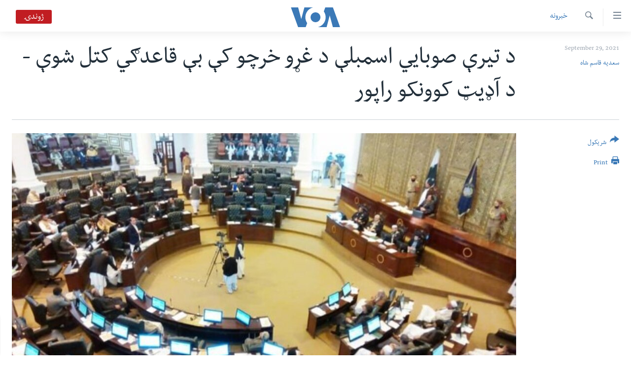

--- FILE ---
content_type: text/html; charset=utf-8
request_url: https://www.voadeewanews.com/a/pakistan-kp-kpk-provincial-assembly/6250252.html
body_size: 13866
content:

<!DOCTYPE html>
<html lang="ps" dir="rtl" class="no-js">
<head>
<link href="/Content/responsive/VOA/pup/VOA-pup.css?&amp;av=0.0.0.0&amp;cb=306" rel="stylesheet"/>
<script src="https://tags.voadeewanews.com/voa-pangea/prod/utag.sync.js"></script> <script type='text/javascript' src='https://www.youtube.com/iframe_api' async></script>
<script type="text/javascript">
//a general 'js' detection, must be on top level in <head>, due to CSS performance
document.documentElement.className = "js";
var cacheBuster = "306";
var appBaseUrl = "/";
var imgEnhancerBreakpoints = [0, 144, 256, 408, 650, 1023, 1597];
var isLoggingEnabled = false;
var isPreviewPage = false;
var isLivePreviewPage = false;
if (!isPreviewPage) {
window.RFE = window.RFE || {};
window.RFE.cacheEnabledByParam = window.location.href.indexOf('nocache=1') === -1;
const url = new URL(window.location.href);
const params = new URLSearchParams(url.search);
// Remove the 'nocache' parameter
params.delete('nocache');
// Update the URL without the 'nocache' parameter
url.search = params.toString();
window.history.replaceState(null, '', url.toString());
} else {
window.addEventListener('load', function() {
const links = window.document.links;
for (let i = 0; i < links.length; i++) {
links[i].href = '#';
links[i].target = '_self';
}
})
}
var pwaEnabled = false;
var swCacheDisabled;
</script>
<meta charset="utf-8" />
<title>د تیرې صوبایي اسمبلې د غړو خرچو کې بې قاعدګي کتل شوې - د آډيټ کوونکو راپور</title>
<meta name="description" content="رپورټ تر مخه د خېبر پښتونخوا د تېر صوبايي اسمبلې غړو په ۲۰۱۷ او ۲۰۱۸ مالي کال کې په بهرنۍ دورو او د سفر يا د ټي ای ډي ای اېلاونس اخېستو سره ۴۲.۹۴۱ ملين روپو څه څلور کروړ ۲۹ لکه نه سېوا روپۍ خرچ کړي دي." />
<meta name="keywords" content="خبرونه, افغانستان, اسیا, پاکستان, پښتونخوا" />
<meta name="viewport" content="width=device-width, initial-scale=1.0" />
<meta http-equiv="X-UA-Compatible" content="IE=edge" />
<meta name="robots" content="max-image-preview:large"><meta property="fb:pages" content="141413749250183" />
<meta name="msvalidate.01" content="3286EE554B6F672A6F2E608C02343C0E" />
<link href="https://www.voadeewanews.com/a/pakistan-kp-kpk-provincial-assembly/6250252.html" rel="canonical" />
<meta name="apple-mobile-web-app-title" content="VOA" />
<meta name="apple-mobile-web-app-status-bar-style" content="black" />
<meta name="apple-itunes-app" content="app-id=632618796, app-argument=//6250252.rtl" />
<meta content="د تیرې صوبایي اسمبلې د غړو خرچو کې بې قاعدګي کتل شوې - د آډيټ کوونکو راپور" property="og:title" />
<meta content="رپورټ تر مخه د خېبر پښتونخوا د تېر صوبايي اسمبلې غړو په ۲۰۱۷ او ۲۰۱۸ مالي کال کې په بهرنۍ دورو او د سفر يا د ټي ای ډي ای اېلاونس اخېستو سره ۴۲.۹۴۱ ملين روپو څه څلور کروړ ۲۹ لکه نه سېوا روپۍ خرچ کړي دي." property="og:description" />
<meta content="article" property="og:type" />
<meta content="https://www.voadeewanews.com/a/pakistan-kp-kpk-provincial-assembly/6250252.html" property="og:url" />
<meta content="Voice of America" property="og:site_name" />
<meta content="https://www.facebook.com/voadeewa" property="article:publisher" />
<meta content="https://gdb.voanews.com/a2a2cce7-428c-4810-bb11-a690c4fe7e1f_w1200_h630.jpg" property="og:image" />
<meta content="1200" property="og:image:width" />
<meta content="630" property="og:image:height" />
<meta content="275274922590404" property="fb:app_id" />
<meta content="سعدیه قاسم شاه" name="Author" />
<meta content="summary_large_image" name="twitter:card" />
<meta content="@voadeewa" name="twitter:site" />
<meta content="https://gdb.voanews.com/a2a2cce7-428c-4810-bb11-a690c4fe7e1f_w1200_h630.jpg" name="twitter:image" />
<meta content="د تیرې صوبایي اسمبلې د غړو خرچو کې بې قاعدګي کتل شوې - د آډيټ کوونکو راپور" name="twitter:title" />
<meta content="رپورټ تر مخه د خېبر پښتونخوا د تېر صوبايي اسمبلې غړو په ۲۰۱۷ او ۲۰۱۸ مالي کال کې په بهرنۍ دورو او د سفر يا د ټي ای ډي ای اېلاونس اخېستو سره ۴۲.۹۴۱ ملين روپو څه څلور کروړ ۲۹ لکه نه سېوا روپۍ خرچ کړي دي." name="twitter:description" />
<link rel="amphtml" href="https://www.voadeewanews.com/amp/pakistan-kp-kpk-provincial-assembly/6250252.html" />
<script type="application/ld+json">{"articleSection":"خبرونه","isAccessibleForFree":true,"headline":"د تیرې صوبایي اسمبلې د غړو خرچو کې بې قاعدګي کتل شوې - د آډيټ کوونکو راپور","inLanguage":"pup","keywords":"خبرونه, افغانستان, اسیا, پاکستان, پښتونخوا","author":{"@type":"Person","url":"https://www.voadeewanews.com/author/سعدیه-قاسم-شاه/ygy__","description":"","image":{"@type":"ImageObject"},"name":"سعدیه قاسم شاه"},"datePublished":"2021-09-29 14:19:12Z","dateModified":"2021-09-29 14:22:12Z","publisher":{"logo":{"width":512,"height":220,"@type":"ImageObject","url":"https://www.voadeewanews.com/Content/responsive/VOA/pup/img/logo.png"},"@type":"NewsMediaOrganization","url":"https://www.voadeewanews.com","sameAs":["https://www.facebook.com/voadeewa","https://twitter.com/voadeewa","https://www.youtube.com/voadeewanews","https://www.instagram.com/Voadeewa/"],"name":"VOA","alternateName":""},"@context":"https://schema.org","@type":"NewsArticle","mainEntityOfPage":"https://www.voadeewanews.com/a/pakistan-kp-kpk-provincial-assembly/6250252.html","url":"https://www.voadeewanews.com/a/pakistan-kp-kpk-provincial-assembly/6250252.html","description":"رپورټ تر مخه د خېبر پښتونخوا د تېر صوبايي اسمبلې غړو په ۲۰۱۷ او ۲۰۱۸ مالي کال کې په بهرنۍ دورو او د سفر يا د ټي ای ډي ای اېلاونس اخېستو سره ۴۲.۹۴۱ ملين روپو څه څلور کروړ ۲۹ لکه نه سېوا روپۍ خرچ کړي دي.","image":{"width":1080,"height":608,"@type":"ImageObject","url":"https://gdb.voanews.com/a2a2cce7-428c-4810-bb11-a690c4fe7e1f_w1080_h608.jpg"},"name":"د تیرې صوبایي اسمبلې د غړو خرچو کې بې قاعدګي کتل شوې - د آډيټ کوونکو راپور"}</script>
<script src="/Scripts/responsive/infographics.b?v=dVbZ-Cza7s4UoO3BqYSZdbxQZVF4BOLP5EfYDs4kqEo1&amp;av=0.0.0.0&amp;cb=306"></script>
<script src="/Scripts/responsive/loader.b?v=Q26XNwrL6vJYKjqFQRDnx01Lk2pi1mRsuLEaVKMsvpA1&amp;av=0.0.0.0&amp;cb=306"></script>
<link rel="icon" type="image/svg+xml" href="/Content/responsive/VOA/img/webApp/favicon.svg" />
<link rel="alternate icon" href="/Content/responsive/VOA/img/webApp/favicon.ico" />
<link rel="apple-touch-icon" sizes="152x152" href="/Content/responsive/VOA/img/webApp/ico-152x152.png" />
<link rel="apple-touch-icon" sizes="144x144" href="/Content/responsive/VOA/img/webApp/ico-144x144.png" />
<link rel="apple-touch-icon" sizes="114x114" href="/Content/responsive/VOA/img/webApp/ico-114x114.png" />
<link rel="apple-touch-icon" sizes="72x72" href="/Content/responsive/VOA/img/webApp/ico-72x72.png" />
<link rel="apple-touch-icon-precomposed" href="/Content/responsive/VOA/img/webApp/ico-57x57.png" />
<link rel="icon" sizes="192x192" href="/Content/responsive/VOA/img/webApp/ico-192x192.png" />
<link rel="icon" sizes="128x128" href="/Content/responsive/VOA/img/webApp/ico-128x128.png" />
<meta name="msapplication-TileColor" content="#ffffff" />
<meta name="msapplication-TileImage" content="/Content/responsive/VOA/img/webApp/ico-144x144.png" />
<link rel="alternate" type="application/rss+xml" title="VOA - Top Stories [RSS]" href="/api/" />
<link rel="sitemap" type="application/rss+xml" href="/sitemap.xml" />
</head>
<body class=" nav-no-loaded cc_theme pg-article print-lay-article js-category-to-nav nojs-images ">
<script type="text/javascript" >
var analyticsData = {url:"https://www.voadeewanews.com/a/pakistan-kp-kpk-provincial-assembly/6250252.html",property_id:"460",article_uid:"6250252",page_title:"د تیرې صوبایي اسمبلې د غړو خرچو کې بې قاعدګي کتل شوې - د آډيټ کوونکو راپور",page_type:"article",content_type:"article",subcontent_type:"article",last_modified:"2021-09-29 14:22:12Z",pub_datetime:"2021-09-29 14:19:12Z",pub_year:"2021",pub_month:"09",pub_day:"29",pub_hour:"14",pub_weekday:"Wednesday",section:"خبرونه",english_section:"news",byline:"سعدیه قاسم شاه",categories:"news,news-afghanistan,news-asia,news-pakistan,pakhtunkhwa-news",domain:"www.voadeewanews.com",language:"Dari/Pashto",language_service:"Radio Deewa",platform:"web",copied:"no",copied_article:"",copied_title:"",runs_js:"Yes",cms_release:"8.44.0.0.306",enviro_type:"prod",slug:"pakistan-kp-kpk-provincial-assembly",entity:"VOA",short_language_service:"DEEWA",platform_short:"W",page_name:"د تیرې صوبایي اسمبلې د غړو خرچو کې بې قاعدګي کتل شوې - د آډيټ کوونکو راپور"};
</script>
<noscript><iframe src="https://www.googletagmanager.com/ns.html?id=GTM-N8MP7P" height="0" width="0" style="display:none;visibility:hidden"></iframe></noscript><script type="text/javascript" data-cookiecategory="analytics">
var gtmEventObject = Object.assign({}, analyticsData, {event: 'page_meta_ready'});window.dataLayer = window.dataLayer || [];window.dataLayer.push(gtmEventObject);
if (top.location === self.location) { //if not inside of an IFrame
var renderGtm = "true";
if (renderGtm === "true") {
(function(w,d,s,l,i){w[l]=w[l]||[];w[l].push({'gtm.start':new Date().getTime(),event:'gtm.js'});var f=d.getElementsByTagName(s)[0],j=d.createElement(s),dl=l!='dataLayer'?'&l='+l:'';j.async=true;j.src='//www.googletagmanager.com/gtm.js?id='+i+dl;f.parentNode.insertBefore(j,f);})(window,document,'script','dataLayer','GTM-N8MP7P');
}
}
</script>
<!--Analytics tag js version start-->
<script type="text/javascript" data-cookiecategory="analytics">
var utag_data = Object.assign({}, analyticsData, {});
if(typeof(TealiumTagFrom)==='function' && typeof(TealiumTagSearchKeyword)==='function') {
var utag_from=TealiumTagFrom();var utag_searchKeyword=TealiumTagSearchKeyword();
if(utag_searchKeyword!=null && utag_searchKeyword!=='' && utag_data["search_keyword"]==null) utag_data["search_keyword"]=utag_searchKeyword;if(utag_from!=null && utag_from!=='') utag_data["from"]=TealiumTagFrom();}
if(window.top!== window.self&&utag_data.page_type==="snippet"){utag_data.page_type = 'iframe';}
try{if(window.top!==window.self&&window.self.location.hostname===window.top.location.hostname){utag_data.platform = 'self-embed';utag_data.platform_short = 'se';}}catch(e){if(window.top!==window.self&&window.self.location.search.includes("platformType=self-embed")){utag_data.platform = 'cross-promo';utag_data.platform_short = 'cp';}}
(function(a,b,c,d){ a="https://tags.voadeewanews.com/voa-pangea/prod/utag.js"; b=document;c="script";d=b.createElement(c);d.src=a;d.type="text/java"+c;d.async=true; a=b.getElementsByTagName(c)[0];a.parentNode.insertBefore(d,a); })();
</script>
<!--Analytics tag js version end-->
<!-- Analytics tag management NoScript -->
<noscript>
<img style="position: absolute; border: none;" src="https://ssc.voadeewanews.com/b/ss/bbgprod,bbgentityvoa/1/G.4--NS/185747086?pageName=voa%3adeewa%3aw%3aarticle%3a%d8%af%20%d8%aa%db%8c%d8%b1%db%90%20%d8%b5%d9%88%d8%a8%d8%a7%db%8c%d9%8a%20%d8%a7%d8%b3%d9%85%d8%a8%d9%84%db%90%20%d8%af%20%d8%ba%da%93%d9%88%20%d8%ae%d8%b1%da%86%d9%88%20%da%a9%db%90%20%d8%a8%db%90%20%d9%82%d8%a7%d8%b9%d8%af%da%ab%d9%8a%20%da%a9%d8%aa%d9%84%20%d8%b4%d9%88%db%90%20-%20%d8%af%20%d8%a2%da%89%d9%8a%d9%bc%20%da%a9%d9%88%d9%88%d9%86%da%a9%d9%88%20%d8%b1%d8%a7%d9%be%d9%88%d8%b1&amp;c6=%d8%af%20%d8%aa%db%8c%d8%b1%db%90%20%d8%b5%d9%88%d8%a8%d8%a7%db%8c%d9%8a%20%d8%a7%d8%b3%d9%85%d8%a8%d9%84%db%90%20%d8%af%20%d8%ba%da%93%d9%88%20%d8%ae%d8%b1%da%86%d9%88%20%da%a9%db%90%20%d8%a8%db%90%20%d9%82%d8%a7%d8%b9%d8%af%da%ab%d9%8a%20%da%a9%d8%aa%d9%84%20%d8%b4%d9%88%db%90%20-%20%d8%af%20%d8%a2%da%89%d9%8a%d9%bc%20%da%a9%d9%88%d9%88%d9%86%da%a9%d9%88%20%d8%b1%d8%a7%d9%be%d9%88%d8%b1&amp;v36=8.44.0.0.306&amp;v6=D=c6&amp;g=https%3a%2f%2fwww.voadeewanews.com%2fa%2fpakistan-kp-kpk-provincial-assembly%2f6250252.html&amp;c1=D=g&amp;v1=D=g&amp;events=event1,event52&amp;c16=radio%20deewa&amp;v16=D=c16&amp;c5=news&amp;v5=D=c5&amp;ch=%d8%ae%d8%a8%d8%b1%d9%88%d9%86%d9%87&amp;c15=dari%2fpashto&amp;v15=D=c15&amp;c4=article&amp;v4=D=c4&amp;c14=6250252&amp;v14=D=c14&amp;v20=no&amp;c17=web&amp;v17=D=c17&amp;mcorgid=518abc7455e462b97f000101%40adobeorg&amp;server=www.voadeewanews.com&amp;pageType=D=c4&amp;ns=bbg&amp;v29=D=server&amp;v25=voa&amp;v30=460&amp;v105=D=User-Agent " alt="analytics" width="1" height="1" /></noscript>
<!-- End of Analytics tag management NoScript -->
<!--*** Accessibility links - For ScreenReaders only ***-->
<section>
<div class="sr-only">
<h2>لاس رسیدونکی لینک</h2>
<ul>
<li><a href="#content" data-disable-smooth-scroll="1"> دلته نه وړاندې مرکزي جُزیاتو ته واوړئ</a></li>
<li><a href="#navigation" data-disable-smooth-scroll="1">دلته نه مخکې مرکزي لټون ته واوړئ</a></li>
<li><a href="#txtHeaderSearch" data-disable-smooth-scroll="1">دلته نه مخکې مرکزي لټون ته واوړئ</a></li>
</ul>
</div>
</section>
<div dir="rtl">
<div id="page">
<aside>
<div class="c-lightbox overlay-modal">
<div class="c-lightbox__intro">
<h2 class="c-lightbox__intro-title"></h2>
<button class="btn btn--rounded c-lightbox__btn c-lightbox__intro-next" title="Next">
<span class="ico ico--rounded ico-chevron-forward"></span>
<span class="sr-only">Next</span>
</button>
</div>
<div class="c-lightbox__nav">
<button class="btn btn--rounded c-lightbox__btn c-lightbox__btn--close" title="Close">
<span class="ico ico--rounded ico-close"></span>
<span class="sr-only">Close</span>
</button>
<button class="btn btn--rounded c-lightbox__btn c-lightbox__btn--prev" title="Previous">
<span class="ico ico--rounded ico-chevron-backward"></span>
<span class="sr-only">Previous</span>
</button>
<button class="btn btn--rounded c-lightbox__btn c-lightbox__btn--next" title="Next">
<span class="ico ico--rounded ico-chevron-forward"></span>
<span class="sr-only">Next</span>
</button>
</div>
<div class="c-lightbox__content-wrap">
<figure class="c-lightbox__content">
<span class="c-spinner c-spinner--lightbox">
<img src="/Content/responsive/img/player-spinner.png"
alt="please wait"
title="please wait" />
</span>
<div class="c-lightbox__img">
<div class="thumb">
<img src="" alt="" />
</div>
</div>
<figcaption>
<div class="c-lightbox__info c-lightbox__info--foot">
<span class="c-lightbox__counter"></span>
<span class="caption c-lightbox__caption"></span>
</div>
</figcaption>
</figure>
</div>
<div class="hidden">
<div class="content-advisory__box content-advisory__box--lightbox">
<span class="content-advisory__box-text">This image contains sensitive content which some people may find offensive or disturbing.</span>
<button class="btn btn--transparent content-advisory__box-btn m-t-md" value="text" type="button">
<span class="btn__text">
Click to reveal
</span>
</button>
</div>
</div>
</div>
<div class="print-dialogue">
<div class="container">
<h3 class="print-dialogue__title section-head">Print Options:</h3>
<div class="print-dialogue__opts">
<ul class="print-dialogue__opt-group">
<li class="form__group form__group--checkbox">
<input class="form__check " id="checkboxImages" name="checkboxImages" type="checkbox" checked="checked" />
<label for="checkboxImages" class="form__label m-t-md">Images</label>
</li>
<li class="form__group form__group--checkbox">
<input class="form__check " id="checkboxMultimedia" name="checkboxMultimedia" type="checkbox" checked="checked" />
<label for="checkboxMultimedia" class="form__label m-t-md">Multimedia</label>
</li>
</ul>
<ul class="print-dialogue__opt-group">
<li class="form__group form__group--checkbox">
<input class="form__check " id="checkboxEmbedded" name="checkboxEmbedded" type="checkbox" checked="checked" />
<label for="checkboxEmbedded" class="form__label m-t-md">Embedded Content</label>
</li>
<li class="hidden">
<input class="form__check " id="checkboxComments" name="checkboxComments" type="checkbox" />
<label for="checkboxComments" class="form__label m-t-md">Comments</label>
</li>
</ul>
</div>
<div class="print-dialogue__buttons">
<button class="btn btn--secondary close-button" type="button" title="Cancel">
<span class="btn__text ">Cancel</span>
</button>
<button class="btn btn-cust-print m-l-sm" type="button" title="Print">
<span class="btn__text ">Print</span>
</button>
</div>
</div>
</div>
<div class="ctc-message pos-fix">
<div class="ctc-message__inner">Link has been copied to clipboard</div>
</div>
</aside>
<div class="hdr-20 hdr-20--big">
<div class="hdr-20__inner">
<div class="hdr-20__max pos-rel">
<div class="hdr-20__side hdr-20__side--primary d-flex">
<label data-for="main-menu-ctrl" data-switcher-trigger="true" data-switch-target="main-menu-ctrl" class="burger hdr-trigger pos-rel trans-trigger" data-trans-evt="click" data-trans-id="menu">
<span class="ico ico-close hdr-trigger__ico hdr-trigger__ico--close burger__ico burger__ico--close"></span>
<span class="ico ico-menu hdr-trigger__ico hdr-trigger__ico--open burger__ico burger__ico--open"></span>
</label>
<div class="menu-pnl pos-fix trans-target" data-switch-target="main-menu-ctrl" data-trans-id="menu">
<div class="menu-pnl__inner">
<nav class="main-nav menu-pnl__item menu-pnl__item--first">
<ul class="main-nav__list accordeon" data-analytics-tales="false" data-promo-name="link" data-location-name="nav,secnav">
<li class="main-nav__item">
<a class="main-nav__item-name main-nav__item-name--link" href="http://m.voadeewaradio.com/" title="کور پاڼه" >کور پاڼه</a>
</li>
<li class="main-nav__item accordeon__item" data-switch-target="menu-item-1738">
<label class="main-nav__item-name main-nav__item-name--label accordeon__control-label" data-switcher-trigger="true" data-for="menu-item-1738">
د سېمې خبرونه
<span class="ico ico-chevron-down main-nav__chev"></span>
</label>
<div class="main-nav__sub-list">
<a class="main-nav__item-name main-nav__item-name--link main-nav__item-name--sub" href="/z/4000" title="پښتونخوا" data-item-name="pakhtunkhwa-news" >پښتونخوا</a>
<a class="main-nav__item-name main-nav__item-name--link main-nav__item-name--sub" href="/z/4001" title="بلوچستان" data-item-name="balochistan" >بلوچستان</a>
</div>
</li>
<li class="main-nav__item">
<a class="main-nav__item-name main-nav__item-name--link" href="/pakistan" title="پاکستان" data-item-name="Pakistan new" >پاکستان</a>
</li>
<li class="main-nav__item">
<a class="main-nav__item-name main-nav__item-name--link" href="/z/5471" title="ټاکنې" data-item-name="election-17" >ټاکنې</a>
</li>
<li class="main-nav__item">
<a class="main-nav__item-name main-nav__item-name--link" href="/z/2976" title="امریکا" data-item-name="news-usa" >امریکا</a>
</li>
<li class="main-nav__item">
<a class="main-nav__item-name main-nav__item-name--link" href="/z/2977" title="نړۍ" data-item-name="news-world" >نړۍ</a>
</li>
<li class="main-nav__item">
<a class="main-nav__item-name main-nav__item-name--link" href="/z/2970" title="افغانستان" data-item-name="news-afghanistan" >افغانستان</a>
</li>
<li class="main-nav__item">
<a class="main-nav__item-name main-nav__item-name--link" href="/z/4790" title="داعش او تندروي" data-item-name="extremism-news-deewa" >داعش او تندروي</a>
</li>
<li class="main-nav__item">
<a class="main-nav__item-name main-nav__item-name--link" href="/z/3002" title="ټې وي" data-item-name="deew-tv" >ټې وي</a>
</li>
<li class="main-nav__item">
<a class="main-nav__item-name main-nav__item-name--link" href="/z/7079" title="دروغ ریښتیا" data-item-name="polygraph" >دروغ ریښتیا</a>
</li>
<li class="main-nav__item">
<a class="main-nav__item-name main-nav__item-name--link" href="https://www.voadeewanews.com/z/6145" title="اداریه" >اداریه</a>
</li>
</ul>
</nav>
<div class="menu-pnl__item">
<a href="https://learningenglish.voanews.com/" class="menu-pnl__item-link" alt="Learning English">Learning English</a>
</div>
<div class="menu-pnl__item menu-pnl__item--social">
<h5 class="menu-pnl__sub-head">Follow Us</h5>
<a href="https://www.facebook.com/voadeewa" title="په فیس بک زمونږ ملگري شۍ" data-analytics-text="follow_on_facebook" class="btn btn--rounded btn--social-inverted menu-pnl__btn js-social-btn btn-facebook" target="_blank" rel="noopener">
<span class="ico ico-facebook-alt ico--rounded"></span>
</a>
<a href="https://twitter.com/voadeewa" title="https://twitter.com/voadeewa" data-analytics-text="follow_on_twitter" class="btn btn--rounded btn--social-inverted menu-pnl__btn js-social-btn btn-twitter" target="_blank" rel="noopener">
<span class="ico ico-twitter ico--rounded"></span>
</a>
<a href="https://www.youtube.com/voadeewanews" title="http://www.youtube.com/voadeewanews" data-analytics-text="follow_on_youtube" class="btn btn--rounded btn--social-inverted menu-pnl__btn js-social-btn btn-youtube" target="_blank" rel="noopener">
<span class="ico ico-youtube ico--rounded"></span>
</a>
<a href="https://www.instagram.com/Voadeewa/" title="Follow us on Instagram" data-analytics-text="follow_on_instagram" class="btn btn--rounded btn--social-inverted menu-pnl__btn js-social-btn btn-instagram" target="_blank" rel="noopener">
<span class="ico ico-instagram ico--rounded"></span>
</a>
</div>
<div class="menu-pnl__item">
<a href="/navigation/allsites" class="menu-pnl__item-link">
<span class="ico ico-languages "></span>
ژبې
</a>
</div>
</div>
</div>
<label data-for="top-search-ctrl" data-switcher-trigger="true" data-switch-target="top-search-ctrl" class="top-srch-trigger hdr-trigger">
<span class="ico ico-close hdr-trigger__ico hdr-trigger__ico--close top-srch-trigger__ico top-srch-trigger__ico--close"></span>
<span class="ico ico-search hdr-trigger__ico hdr-trigger__ico--open top-srch-trigger__ico top-srch-trigger__ico--open"></span>
</label>
<div class="srch-top srch-top--in-header" data-switch-target="top-search-ctrl">
<div class="container">
<form action="/s" class="srch-top__form srch-top__form--in-header" id="form-topSearchHeader" method="get" role="search"><label for="txtHeaderSearch" class="sr-only">Search</label>
<input type="text" id="txtHeaderSearch" name="k" placeholder="search text ..." accesskey="s" value="" class="srch-top__input analyticstag-event" onkeydown="if (event.keyCode === 13) { FireAnalyticsTagEventOnSearch('search', $dom.get('#txtHeaderSearch')[0].value) }" />
<button title="Search" type="submit" class="btn btn--top-srch analyticstag-event" onclick="FireAnalyticsTagEventOnSearch('search', $dom.get('#txtHeaderSearch')[0].value) ">
<span class="ico ico-search"></span>
</button></form>
</div>
</div>
<a href="/" class="main-logo-link">
<img src="/Content/responsive/VOA/pup/img/logo-compact.svg" class="main-logo main-logo--comp" alt="site logo">
<img src="/Content/responsive/VOA/pup/img/logo.svg" class="main-logo main-logo--big" alt="site logo">
</a>
</div>
<div class="hdr-20__side hdr-20__side--secondary d-flex">
<a href="/s" title="Search" class="hdr-20__secondary-item hdr-20__secondary-item--search" data-item-name="search">
<span class="ico ico-search hdr-20__secondary-icon hdr-20__secondary-icon--search"></span>
</a>
<div class="hdr-20__secondary-item live-b-drop">
<div class="live-b-drop__off">
<a href="/live/audio/49" class="live-b-drop__link" title="ژوندۍ" data-item-name="live">
<span class="badge badge--live-btn badge--live">
ژوندۍ
</span>
</a>
</div>
<div class="live-b-drop__on hidden">
<label data-for="live-ctrl" data-switcher-trigger="true" data-switch-target="live-ctrl" class="live-b-drop__label pos-rel">
<span class="badge badge--live badge--live-btn">
ژوندۍ
</span>
<span class="ico ico-close live-b-drop__label-ico live-b-drop__label-ico--close"></span>
</label>
<div class="live-b-drop__panel" id="targetLivePanelDiv" data-switch-target="live-ctrl"></div>
</div>
</div>
<div class="srch-bottom">
<form action="/s" class="srch-bottom__form d-flex" id="form-bottomSearch" method="get" role="search"><label for="txtSearch" class="sr-only">Search</label>
<input type="search" id="txtSearch" name="k" placeholder="search text ..." accesskey="s" value="" class="srch-bottom__input analyticstag-event" onkeydown="if (event.keyCode === 13) { FireAnalyticsTagEventOnSearch('search', $dom.get('#txtSearch')[0].value) }" />
<button title="Search" type="submit" class="btn btn--bottom-srch analyticstag-event" onclick="FireAnalyticsTagEventOnSearch('search', $dom.get('#txtSearch')[0].value) ">
<span class="ico ico-search"></span>
</button></form>
</div>
</div>
<img src="/Content/responsive/VOA/pup/img/logo-print.gif" class="logo-print" alt="site logo">
<img src="/Content/responsive/VOA/pup/img/logo-print_color.png" class="logo-print logo-print--color" alt="site logo">
</div>
</div>
</div>
<script>
if (document.body.className.indexOf('pg-home') > -1) {
var nav2In = document.querySelector('.hdr-20__inner');
var nav2Sec = document.querySelector('.hdr-20__side--secondary');
var secStyle = window.getComputedStyle(nav2Sec);
if (nav2In && window.pageYOffset < 150 && secStyle['position'] !== 'fixed') {
nav2In.classList.add('hdr-20__inner--big')
}
}
</script>
<div class="c-hlights c-hlights--breaking c-hlights--no-item" data-hlight-display="mobile,desktop">
<div class="c-hlights__wrap container p-0">
<div class="c-hlights__nav">
<a role="button" href="#" title="Previous">
<span class="ico ico-chevron-backward m-0"></span>
<span class="sr-only">Previous</span>
</a>
<a role="button" href="#" title="Next">
<span class="ico ico-chevron-forward m-0"></span>
<span class="sr-only">Next</span>
</a>
</div>
<span class="c-hlights__label">
<span class="">تازه خبر</span>
<span class="switcher-trigger">
<label data-for="more-less-1" data-switcher-trigger="true" class="switcher-trigger__label switcher-trigger__label--more p-b-0" title="د تفصیل ښودنه ">
<span class="ico ico-chevron-down"></span>
</label>
<label data-for="more-less-1" data-switcher-trigger="true" class="switcher-trigger__label switcher-trigger__label--less p-b-0" title="Show less">
<span class="ico ico-chevron-up"></span>
</label>
</span>
</span>
<ul class="c-hlights__items switcher-target" data-switch-target="more-less-1">
</ul>
</div>
</div> <div id="content">
<main class="container">
<div class="hdr-container">
<div class="row">
<div class="col-category col-xs-12 col-md-2 pull-left"> <div class="category js-category">
<a class="" href="/z/2969">خبرونه</a> </div>
</div><div class="col-title col-xs-12 col-md-10 pull-right"> <h1 class="title pg-title">
د تیرې صوبایي اسمبلې د غړو خرچو کې بې قاعدګي کتل شوې - د آډيټ کوونکو راپور
</h1>
</div><div class="col-publishing-details col-xs-12 col-sm-12 col-md-2 pull-left"> <div class="publishing-details ">
<div class="published">
<span class="date" >
<time pubdate="pubdate" datetime="2021-09-29T19:19:12+05:00">
September 29, 2021
</time>
</span>
</div>
<div class="links">
<ul class="links__list links__list--column">
<li class="links__item">
<a class="links__item-link" href="/author/سعدیه-قاسم-شاه/ygy__" title="سعدیه قاسم شاه">سعدیه قاسم شاه</a>
</li>
</ul>
</div>
</div>
</div><div class="col-lg-12 separator"> <div class="separator">
<hr class="title-line" />
</div>
</div><div class="col-multimedia col-xs-12 col-md-10 pull-right"> <div class="cover-media">
<figure class="media-image js-media-expand">
<div class="img-wrap">
<div class="thumb thumb16_9">
<img src="https://gdb.voanews.com/a2a2cce7-428c-4810-bb11-a690c4fe7e1f_w250_r1_s.jpg" alt="KP assembly" />
</div>
</div>
<figcaption>
<span class="caption">KP assembly</span>
</figcaption>
</figure>
</div>
</div><div class="col-xs-12 col-md-2 pull-left article-share pos-rel"> <div class="share--box">
<div class="sticky-share-container" style="display:none">
<div class="container">
<a href="https://www.voadeewanews.com" id="logo-sticky-share">&nbsp;</a>
<div class="pg-title pg-title--sticky-share">
د تیرې صوبایي اسمبلې د غړو خرچو کې بې قاعدګي کتل شوې - د آډيټ کوونکو راپور
</div>
<div class="sticked-nav-actions">
<!--This part is for sticky navigation display-->
<p class="buttons link-content-sharing p-0 ">
<button class="btn btn--link btn-content-sharing p-t-0 " id="btnContentSharing" value="text" role="Button" type="" title="د شریکولو نورې لارې">
<span class="ico ico-share ico--l"></span>
<span class="btn__text ">
شریکول
</span>
</button>
</p>
<aside class="content-sharing js-content-sharing js-content-sharing--apply-sticky content-sharing--sticky"
role="complementary"
data-share-url="https://www.voadeewanews.com/a/pakistan-kp-kpk-provincial-assembly/6250252.html" data-share-title="د تیرې صوبایي اسمبلې د غړو خرچو کې بې قاعدګي کتل شوې - د آډيټ کوونکو راپور" data-share-text="رپورټ تر مخه د خېبر پښتونخوا د تېر صوبايي اسمبلې غړو په ۲۰۱۷ او ۲۰۱۸ مالي کال کې په بهرنۍ دورو او د سفر يا د ټي ای ډي ای اېلاونس اخېستو سره ۴۲.۹۴۱ ملين روپو څه څلور کروړ ۲۹ لکه نه سېوا روپۍ خرچ کړي دي.">
<div class="content-sharing__popover">
<h6 class="content-sharing__title">شریکول</h6>
<button href="#close" id="btnCloseSharing" class="btn btn--text-like content-sharing__close-btn">
<span class="ico ico-close ico--l"></span>
</button>
<ul class="content-sharing__list">
<li class="content-sharing__item">
<div class="ctc ">
<input type="text" class="ctc__input" readonly="readonly">
<a href="" js-href="https://www.voadeewanews.com/a/pakistan-kp-kpk-provincial-assembly/6250252.html" class="content-sharing__link ctc__button">
<span class="ico ico-copy-link ico--rounded ico--s"></span>
<span class="content-sharing__link-text">Copy link</span>
</a>
</div>
</li>
<li class="content-sharing__item">
<a href="https://facebook.com/sharer.php?u=https%3a%2f%2fwww.voadeewanews.com%2fa%2fpakistan-kp-kpk-provincial-assembly%2f6250252.html"
data-analytics-text="share_on_facebook"
title="Facebook" target="_blank"
class="content-sharing__link js-social-btn">
<span class="ico ico-facebook ico--rounded ico--s"></span>
<span class="content-sharing__link-text">Facebook</span>
</a>
</li>
<li class="content-sharing__item">
<a href="https://twitter.com/share?url=https%3a%2f%2fwww.voadeewanews.com%2fa%2fpakistan-kp-kpk-provincial-assembly%2f6250252.html&amp;text=%d8%af+%d8%aa%db%8c%d8%b1%db%90+%d8%b5%d9%88%d8%a8%d8%a7%db%8c%d9%8a+%d8%a7%d8%b3%d9%85%d8%a8%d9%84%db%90+%d8%af+%d8%ba%da%93%d9%88+%d8%ae%d8%b1%da%86%d9%88+%da%a9%db%90+%d8%a8%db%90+%d9%82%d8%a7%d8%b9%d8%af%da%ab%d9%8a+%da%a9%d8%aa%d9%84+%d8%b4%d9%88%db%90+-+%d8%af+%d8%a2%da%89%d9%8a%d9%bc+%da%a9%d9%88%d9%88%d9%86%da%a9%d9%88+%d8%b1%d8%a7%d9%be%d9%88%d8%b1"
data-analytics-text="share_on_twitter"
title="Twitter" target="_blank"
class="content-sharing__link js-social-btn">
<span class="ico ico-twitter ico--rounded ico--s"></span>
<span class="content-sharing__link-text">Twitter</span>
</a>
</li>
<li class="content-sharing__item">
<a href="mailto:?body=https%3a%2f%2fwww.voadeewanews.com%2fa%2fpakistan-kp-kpk-provincial-assembly%2f6250252.html&amp;subject=د تیرې صوبایي اسمبلې د غړو خرچو کې بې قاعدګي کتل شوې - د آډيټ کوونکو راپور"
title="Email"
class="content-sharing__link ">
<span class="ico ico-email ico--rounded ico--s"></span>
<span class="content-sharing__link-text">Email</span>
</a>
</li>
</ul>
</div>
</aside>
</div>
</div>
</div>
<div class="links">
<p class="buttons link-content-sharing p-0 ">
<button class="btn btn--link btn-content-sharing p-t-0 " id="btnContentSharing" value="text" role="Button" type="" title="د شریکولو نورې لارې">
<span class="ico ico-share ico--l"></span>
<span class="btn__text ">
شریکول
</span>
</button>
</p>
<aside class="content-sharing js-content-sharing " role="complementary"
data-share-url="https://www.voadeewanews.com/a/pakistan-kp-kpk-provincial-assembly/6250252.html" data-share-title="د تیرې صوبایي اسمبلې د غړو خرچو کې بې قاعدګي کتل شوې - د آډيټ کوونکو راپور" data-share-text="رپورټ تر مخه د خېبر پښتونخوا د تېر صوبايي اسمبلې غړو په ۲۰۱۷ او ۲۰۱۸ مالي کال کې په بهرنۍ دورو او د سفر يا د ټي ای ډي ای اېلاونس اخېستو سره ۴۲.۹۴۱ ملين روپو څه څلور کروړ ۲۹ لکه نه سېوا روپۍ خرچ کړي دي.">
<div class="content-sharing__popover">
<h6 class="content-sharing__title">شریکول</h6>
<button href="#close" id="btnCloseSharing" class="btn btn--text-like content-sharing__close-btn">
<span class="ico ico-close ico--l"></span>
</button>
<ul class="content-sharing__list">
<li class="content-sharing__item">
<div class="ctc ">
<input type="text" class="ctc__input" readonly="readonly">
<a href="" js-href="https://www.voadeewanews.com/a/pakistan-kp-kpk-provincial-assembly/6250252.html" class="content-sharing__link ctc__button">
<span class="ico ico-copy-link ico--rounded ico--l"></span>
<span class="content-sharing__link-text">Copy link</span>
</a>
</div>
</li>
<li class="content-sharing__item">
<a href="https://facebook.com/sharer.php?u=https%3a%2f%2fwww.voadeewanews.com%2fa%2fpakistan-kp-kpk-provincial-assembly%2f6250252.html"
data-analytics-text="share_on_facebook"
title="Facebook" target="_blank"
class="content-sharing__link js-social-btn">
<span class="ico ico-facebook ico--rounded ico--l"></span>
<span class="content-sharing__link-text">Facebook</span>
</a>
</li>
<li class="content-sharing__item">
<a href="https://twitter.com/share?url=https%3a%2f%2fwww.voadeewanews.com%2fa%2fpakistan-kp-kpk-provincial-assembly%2f6250252.html&amp;text=%d8%af+%d8%aa%db%8c%d8%b1%db%90+%d8%b5%d9%88%d8%a8%d8%a7%db%8c%d9%8a+%d8%a7%d8%b3%d9%85%d8%a8%d9%84%db%90+%d8%af+%d8%ba%da%93%d9%88+%d8%ae%d8%b1%da%86%d9%88+%da%a9%db%90+%d8%a8%db%90+%d9%82%d8%a7%d8%b9%d8%af%da%ab%d9%8a+%da%a9%d8%aa%d9%84+%d8%b4%d9%88%db%90+-+%d8%af+%d8%a2%da%89%d9%8a%d9%bc+%da%a9%d9%88%d9%88%d9%86%da%a9%d9%88+%d8%b1%d8%a7%d9%be%d9%88%d8%b1"
data-analytics-text="share_on_twitter"
title="Twitter" target="_blank"
class="content-sharing__link js-social-btn">
<span class="ico ico-twitter ico--rounded ico--l"></span>
<span class="content-sharing__link-text">Twitter</span>
</a>
</li>
<li class="content-sharing__item">
<a href="mailto:?body=https%3a%2f%2fwww.voadeewanews.com%2fa%2fpakistan-kp-kpk-provincial-assembly%2f6250252.html&amp;subject=د تیرې صوبایي اسمبلې د غړو خرچو کې بې قاعدګي کتل شوې - د آډيټ کوونکو راپور"
title="Email"
class="content-sharing__link ">
<span class="ico ico-email ico--rounded ico--l"></span>
<span class="content-sharing__link-text">Email</span>
</a>
</li>
</ul>
</div>
</aside>
<p class="link-print visible-md visible-lg buttons p-0">
<button class="btn btn--link btn-print p-t-0" onclick="if (typeof FireAnalyticsTagEvent === 'function') {FireAnalyticsTagEvent({ on_page_event: 'print_story' });}return false" title="(CTRL+P)">
<span class="ico ico-print"></span>
<span class="btn__text">Print</span>
</button>
</p>
</div>
</div>
</div>
</div>
</div>
<div class="body-container">
<div class="row">
<div class="col-xs-12 col-sm-12 col-md-10 col-lg-10 pull-right">
<div class="row">
<div class="col-xs-12 col-sm-12 col-md-8 col-lg-8 pull-left bottom-offset content-offset">
<div id="article-content" class="content-floated-wrap fb-quotable">
<div class="wsw">
<p dir="RTL">د پاکستان حکومت له خوا په ټول ملک کې د سرکاري ادارو د مالي اخراجاتو حساب کتاب اخستونکې ادارې راپور يا د اډېټ رپورټ تر مخه د خېبر پښتونخوا د تېر صوبايي اسمبلې غړو په ۲۰۱۷ او ۲۰۱۸ مالي کال ک په بهرنۍ دورو او د سفر يا د ټي ای ډي ای اېلاونس اخېستو سره ۴۲.۹۴۱ ملين روپو څه څلور کروړ ۲۹ لکه نه سېوا روپۍ خرچ کړي دي<span dir="LTR">.</span><br />
هم دغه شان حکومتي خزانې ته اېم پي ای هاسټل کې د بجلۍ بلونو او د هاسټل کرايې کې هم بې قاعدګۍ سره مالي زيان رسولی دی<span dir="LTR">.</span><br />
دغه اډېټ رپورټ وايي دغه قسمه بې قاعدګي ځکه شوي دي چې د اسمبلۍ غړو د قوانين او ضوابط خلاف ورزي کړې ده<span dir="LTR">.</span><br />
تېر او اوسنۍ صوبايي اسمبلې کې ناېب سپيکر محمود جان وي او ای ډيوه ته په وټس اېپ د دې سوال په ځواب کې صفا ووئېل چې &quot;نو کمنټس&quot; يعنې د څه ځواب ورکولو نه صفا انکار وکړو.</p>
<p dir="RTL">خو انګرېزۍ ورځپاڼې ډان ته هغه وئېلي دي چې بهرنۍ دورې د اسمبلۍ د غړو د پوهې او زده کړې د پارې ضروري وي. او تېر او اوسنۍ د اسمبلۍ غړو له پاره د داسې قسمه دورو له پاره حکومت بېل فنډ اېښودلی و<span dir="LTR">.</span></p>
<p dir="RTL">د عوامي نېشنل ګوند په پخوانۍ او اوسنۍ اسمبلې کې منتخب غړی سردار حسين بابک وايي پکار ده د نورو ادارو په شانې په صوبايي اسمبلې کې په داسې مسلو باندې بحث وشي او د داسې قسمه اخراجاتو هم احتساب وشي<span dir="LTR">.</span></p>
<p dir="RTL">هغه وايي<span dir="LTR">:</span> &quot;که د قومي خزانې يوه انه هم چرته لګي نو د هغې تپوس پکار دی. دا کمزوري ده، بلکل هم اسمبلي د دې هر څه وچته نه ده پکار. د اسمبلۍ په حواله چې کوم مالي معاملات دي د هغې پښتنه د ټولو نه مخکې پکار ده. خو دا چې کومه کمزوري ده دا موجوده ده، د اسمبلۍ او د هر ځایه د اخراجاتو حساب کتاب کول پکار دي او د دې تپوس پکار دی<span dir="LTR">.</span>&quot;</p>
<p dir="RTL">ياده دې وي د تېرې صوبايي اسمبلۍ ټولو ۱۲۲ غړو په دغه بهرنۍ دورو کې د ملک نه بهر لېږلی شوي وو چې د برطانیې پارلیمان دوره وکړي او زده کړې وکړي. څيرونکي وايي دغه هر څه بې ځایه ځکه دي چې په دغه غړو کې يواځې ۷ فيصدي اوس بيا د اسمبلۍ غړي ټاکلی شوي دي<span dir="LTR">.</span></p>
<p dir="RTL">په پېښور کې د ډان ورځپاڼې سره کار کوونکی او د پارلېماني امور باندې ماهر خبريال او څيړونکی ذوالفقار علي وايي چې د داسې قسمه بهرنۍ دورو څه فاېده او ګټه رسېدلې ده او کنه د دې خبرې دې هم جاېزه واخېستلی شي<span dir="LTR">.</span></p>
<p><span dir="RTL">هغه وايي پخپله هغه کتل</span><span dir="RTL">ي</span><span dir="RTL"> چې د صوبايي اسمبل</span><span dir="RTL">ې</span><span dir="RTL"> کارکردګي د تېرو کلونو په مقابله کې د ښه کېدو په ځای نوره هم خرابه شوې ده</span>.<br />
&quot;<span dir="RTL">که مونږ مخکې اسمبليو سره د دې موازنه وکړو نو د دې اسمبلۍ کارکردګي څه ډېره ښه نه ده بلکې د خرابۍ په لور روانه ده. چې کوم ماحول مونږ ګورو او کومه رويه د اسمبلۍ د غړو ګورو په دې اسمبلۍ کې نو داسې نو د زړه تسلي پرې نه کيږي. بدقسمتۍ نه اوس که د بجلۍ اخراجات وي او که نور اخراجات وي نو د اسمبلۍ دا غړي چې دي که تاسو دوي نه پښتنه وکړي نو دوي د نورو د احتساب خبره خو کوي خو که دوي ته وايې چې د دې ځواب ورکړئ نو دوي دې نه ډډه کوي او ځان د دې نه مستثې ګڼي</span>.&quot;<br />
<span dir="RTL">د بهرنۍ دورو نه علاوه د اسمبلۍ دغه غړو په اېم پي ای هاسټل کې په رعايتي نرخونو کمرې او د بجلۍ بلونو نه ورکولو په اړه هم دغه اډ</span><span dir="RTL">ې</span><span dir="RTL">ټ رپورټ کې وئېلی شوي دي چې دو</span><span dir="RTL">ی</span><span dir="RTL"> قامي خزانې ته د کرايې په مد کې څه </span><span dir="RTL">۱۳.۹</span><span dir="RTL"> ملين روپۍ يعنې څه </span><span dir="RTL">۱</span><span dir="RTL"> کروړ او يو کم څلوېښت لکه روپۍ زيان رسولی دی او هم شانې په اېم پي ای هاسټل کې د صوبائي اسمبلۍ دغه غړو څه </span><span dir="RTL">۴۸۰۰</span><span dir="RTL"> روپۍ د بجلۍ د مياشتې بل نه ورکولو سره هم دغه مد کې </span><span dir="RTL">۱۲.۴</span><span dir="RTL"> ملين روپۍ يعنې څه </span><span dir="RTL">۱</span><span dir="RTL"> کروړ او </span><span dir="RTL">۲۴</span><span dir="RTL"> لکه روپو مالي زيان قامي خزانې ته رسولی دی</span>.</p>
</div>
<ul>
</ul>
</div>
</div>
<div class="col-xs-12 col-sm-12 col-md-4 col-lg-4 pull-left design-top-offset"> <div class="region">
<div class="media-block-wrap" id="wrowblock-34889_21" data-area-id=R1_1>
<div class="row trends-wg">
<a href="/a/5822046.html" class="col-xs-12 col-sm-6 col-md-12 col-lg-12 trends-wg__item mb-grid">
<span class="trends-wg__item-inner">
<span class="trends-wg__item-number">1</span>
<h4 class="trends-wg__item-txt">
د پاکستان وزیراعظم عمران خان هم په کرونا وایرس اخته شوی
<span class="trends-wg__item-views ta-r">5 views</span>
</h4>
</span>
</a>
<a href="/a/5828400.html" class="col-xs-12 col-sm-6 col-md-12 col-lg-12 trends-wg__item mb-grid">
<span class="trends-wg__item-inner">
<span class="trends-wg__item-number">2</span>
<h4 class="trends-wg__item-txt">
<span class="ico ico-video trends-wg__ico m-r-xs"></span>
کراچۍ: ښځو اول ځل د باډي بلډنګ په کالنیو مقابلو کې برخه اخیستې
<span class="trends-wg__item-views ta-r">5 views</span>
</h4>
</span>
</a>
<a href="/a/6694307.html" class="col-xs-12 col-sm-6 col-md-12 col-lg-12 trends-wg__item mb-grid">
<span class="trends-wg__item-inner">
<span class="trends-wg__item-number">3</span>
<h4 class="trends-wg__item-txt">
<span class="ico ico-video trends-wg__ico m-r-xs"></span>
د پښتونخوا په سوات کې د وسلوالو او پولیسو ترمنځ نښتې وروسته بیا د وسلوالو د را ستنېدو اندېښنې
<span class="trends-wg__item-views ta-r">3 views</span>
</h4>
</span>
</a>
<a href="/a/who-was-ghazi-umra-khan/4822312.html" class="col-xs-12 col-sm-6 col-md-12 col-lg-12 trends-wg__item mb-grid">
<span class="trends-wg__item-inner">
<span class="trends-wg__item-number">4</span>
<h4 class="trends-wg__item-txt">
افغان نپولین غازي عُمراخان څوک وو؟
<span class="trends-wg__item-views ta-r">3 views</span>
</h4>
</span>
</a>
</div>
</div>
<div class="media-block-wrap" id="wrowblock-34971_21" data-area-id=R3_1>
<h2 class="section-head">
هېلو وي او اې په ټي وي </h2>
<div class="media-block">
<div class="media-pholder media-pholder--video ">
<div class="c-sticky-container" data-poster="https://gdb.voanews.com/eb41db91-29e1-43b7-843d-5dd5de4e7231_tv_w250_r1.jpg">
<div class="c-sticky-element" data-sp_api="pangea-video" data-persistent data-persistent-browse-out >
<div class="c-mmp c-mmp--enabled c-mmp--loading c-mmp--video c-mmp--standard c-mmp--has-poster c-sticky-element__swipe-el"
data-player_id="" data-title="هېلو وي او اې په ټي وي" data-hide-title="False"
data-breakpoint_s="320" data-breakpoint_m="640" data-breakpoint_l="992"
data-hlsjs-src="/Scripts/responsive/hls.b"
data-bypass-dash-for-vod="true"
data-bypass-dash-for-live-video="true"
data-bypass-dash-for-live-audio="true"
id="player8104937">
<div class="c-mmp__poster js-poster c-mmp__poster--video">
<img src="https://gdb.voanews.com/eb41db91-29e1-43b7-843d-5dd5de4e7231_tv_w250_r1.jpg" alt="هېلو وي او اې په ټي وي" title="هېلو وي او اې په ټي وي" class="c-mmp__poster-image-h" />
</div>
<a class="c-mmp__fallback-link" href="https://voa-video-ns.akamaized.net/pangeavideo/2026/01/e/eb/eb41db91-29e1-43b7-843d-5dd5de4e7231_240p.mp4">
<span class="c-mmp__fallback-link-icon">
<span class="ico ico-play"></span>
</span>
</a>
<div class="c-spinner">
<img src="/Content/responsive/img/player-spinner.png" alt="please wait" title="please wait" />
</div>
<span class="c-mmp__big_play_btn js-btn-play-big">
<span class="ico ico-play"></span>
</span>
<div class="c-mmp__player">
<video src="https://voa-video-hls-ns.akamaized.net/pangeavideo/2026/01/e/eb/eb41db91-29e1-43b7-843d-5dd5de4e7231_master.m3u8" data-fallbacksrc="https://voa-video-ns.akamaized.net/pangeavideo/2026/01/e/eb/eb41db91-29e1-43b7-843d-5dd5de4e7231.mp4" data-fallbacktype="video/mp4" data-type="application/x-mpegURL" data-info="Auto" data-sources="[{&quot;AmpSrc&quot;:&quot;https://voa-video-ns.akamaized.net/pangeavideo/2026/01/e/eb/eb41db91-29e1-43b7-843d-5dd5de4e7231_240p.mp4&quot;,&quot;Src&quot;:&quot;https://voa-video-ns.akamaized.net/pangeavideo/2026/01/e/eb/eb41db91-29e1-43b7-843d-5dd5de4e7231_240p.mp4&quot;,&quot;Type&quot;:&quot;video/mp4&quot;,&quot;DataInfo&quot;:&quot;240p&quot;,&quot;Url&quot;:null,&quot;BlockAutoTo&quot;:null,&quot;BlockAutoFrom&quot;:null},{&quot;AmpSrc&quot;:&quot;https://voa-video-ns.akamaized.net/pangeavideo/2026/01/e/eb/eb41db91-29e1-43b7-843d-5dd5de4e7231.mp4&quot;,&quot;Src&quot;:&quot;https://voa-video-ns.akamaized.net/pangeavideo/2026/01/e/eb/eb41db91-29e1-43b7-843d-5dd5de4e7231.mp4&quot;,&quot;Type&quot;:&quot;video/mp4&quot;,&quot;DataInfo&quot;:&quot;360p&quot;,&quot;Url&quot;:null,&quot;BlockAutoTo&quot;:null,&quot;BlockAutoFrom&quot;:null},{&quot;AmpSrc&quot;:&quot;https://voa-video-ns.akamaized.net/pangeavideo/2026/01/e/eb/eb41db91-29e1-43b7-843d-5dd5de4e7231_480p.mp4&quot;,&quot;Src&quot;:&quot;https://voa-video-ns.akamaized.net/pangeavideo/2026/01/e/eb/eb41db91-29e1-43b7-843d-5dd5de4e7231_480p.mp4&quot;,&quot;Type&quot;:&quot;video/mp4&quot;,&quot;DataInfo&quot;:&quot;480p&quot;,&quot;Url&quot;:null,&quot;BlockAutoTo&quot;:null,&quot;BlockAutoFrom&quot;:null},{&quot;AmpSrc&quot;:&quot;https://voa-video-ns.akamaized.net/pangeavideo/2026/01/e/eb/eb41db91-29e1-43b7-843d-5dd5de4e7231_720p.mp4&quot;,&quot;Src&quot;:&quot;https://voa-video-ns.akamaized.net/pangeavideo/2026/01/e/eb/eb41db91-29e1-43b7-843d-5dd5de4e7231_720p.mp4&quot;,&quot;Type&quot;:&quot;video/mp4&quot;,&quot;DataInfo&quot;:&quot;720p&quot;,&quot;Url&quot;:null,&quot;BlockAutoTo&quot;:null,&quot;BlockAutoFrom&quot;:null},{&quot;AmpSrc&quot;:&quot;https://voa-video-ns.akamaized.net/pangeavideo/2026/01/e/eb/eb41db91-29e1-43b7-843d-5dd5de4e7231_1080p.mp4&quot;,&quot;Src&quot;:&quot;https://voa-video-ns.akamaized.net/pangeavideo/2026/01/e/eb/eb41db91-29e1-43b7-843d-5dd5de4e7231_1080p.mp4&quot;,&quot;Type&quot;:&quot;video/mp4&quot;,&quot;DataInfo&quot;:&quot;1080p&quot;,&quot;Url&quot;:null,&quot;BlockAutoTo&quot;:null,&quot;BlockAutoFrom&quot;:null}]" data-pub_datetime="2026-01-20 15:02:11Z" data-lt-on-play="0" data-lt-url="" webkit-playsinline="webkit-playsinline" playsinline="playsinline" style="width:100%; height:100%" title="هېلو وي او اې په ټي وي" data-aspect-ratio="640/360" data-sdkadaptive="true" data-sdkamp="false" data-sdktitle="هېلو وي او اې په ټي وي" data-sdkvideo="html5" data-sdkid="8104937" data-sdktype="Video ondemand">
</video>
</div>
<div class="c-mmp__overlay c-mmp__overlay--title c-mmp__overlay--partial c-mmp__overlay--disabled c-mmp__overlay--slide-from-top js-c-mmp__title-overlay">
<span class="c-mmp__overlay-actions c-mmp__overlay-actions-top js-overlay-actions">
<span class="c-mmp__overlay-actions-link c-mmp__overlay-actions-link--embed js-btn-embed-overlay" title="Embed">
<span class="c-mmp__overlay-actions-link-ico ico ico-embed-code"></span>
<span class="c-mmp__overlay-actions-link-text">Embed</span>
</span>
<span class="c-mmp__overlay-actions-link c-mmp__overlay-actions-link--share js-btn-sharing-overlay" title="share">
<span class="c-mmp__overlay-actions-link-ico ico ico-share"></span>
<span class="c-mmp__overlay-actions-link-text">share</span>
</span>
<span class="c-mmp__overlay-actions-link c-mmp__overlay-actions-link--close-sticky c-sticky-element__close-el" title="close">
<span class="c-mmp__overlay-actions-link-ico ico ico-close"></span>
</span>
</span>
<div class="c-mmp__overlay-title js-overlay-title">
<h5 class="c-mmp__overlay-media-title">
<a class="js-media-title-link" href="/a/8104937.html" target="_blank" rel="noopener" title="هېلو وي او اې په ټي وي">هېلو وي او اې په ټي وي</a>
</h5>
</div>
</div>
<div class="c-mmp__overlay c-mmp__overlay--sharing c-mmp__overlay--disabled c-mmp__overlay--slide-from-bottom js-c-mmp__sharing-overlay">
<span class="c-mmp__overlay-actions">
<span class="c-mmp__overlay-actions-link c-mmp__overlay-actions-link--embed js-btn-embed-overlay" title="Embed">
<span class="c-mmp__overlay-actions-link-ico ico ico-embed-code"></span>
<span class="c-mmp__overlay-actions-link-text">Embed</span>
</span>
<span class="c-mmp__overlay-actions-link c-mmp__overlay-actions-link--share js-btn-sharing-overlay" title="share">
<span class="c-mmp__overlay-actions-link-ico ico ico-share"></span>
<span class="c-mmp__overlay-actions-link-text">share</span>
</span>
<span class="c-mmp__overlay-actions-link c-mmp__overlay-actions-link--close js-btn-close-overlay" title="close">
<span class="c-mmp__overlay-actions-link-ico ico ico-close"></span>
</span>
</span>
<div class="c-mmp__overlay-tabs">
<div class="c-mmp__overlay-tab c-mmp__overlay-tab--disabled c-mmp__overlay-tab--slide-backward js-tab-embed-overlay" data-trigger="js-btn-embed-overlay" data-embed-source="//www.voadeewanews.com/embed/player/0/8104937.html?type=video" role="form">
<div class="c-mmp__overlay-body c-mmp__overlay-body--centered-vertical">
<div class="column">
<div class="c-mmp__status-msg ta-c js-message-embed-code-copied" role="tooltip">
The code has been copied to your clipboard.
</div>
<div class="c-mmp__form-group ta-c">
<input type="text" name="embed_code" class="c-mmp__input-text js-embed-code" dir="ltr" value="" readonly />
<span class="c-mmp__input-btn js-btn-copy-embed-code" title="Copy to clipboard"><span class="ico ico-content-copy"></span></span>
</div>
<hr class="c-mmp__separator-line" />
<div class="c-mmp__form-group ta-c">
<label class="c-mmp__form-inline-element">
<span class="c-mmp__form-inline-element-text" title="width">width</span>
<input type="text" title="width" value="640" data-default="640" dir="ltr" name="embed_width" class="ta-c c-mmp__input-text c-mmp__input-text--xs js-video-embed-width" aria-live="assertive" />
<span class="c-mmp__input-suffix">px</span>
</label>
<label class="c-mmp__form-inline-element">
<span class="c-mmp__form-inline-element-text" title="height">height</span>
<input type="text" title="height" value="360" data-default="360" dir="ltr" name="embed_height" class="ta-c c-mmp__input-text c-mmp__input-text--xs js-video-embed-height" aria-live="assertive" />
<span class="c-mmp__input-suffix">px</span>
</label>
</div>
</div>
</div>
</div>
<div class="c-mmp__overlay-tab c-mmp__overlay-tab--disabled c-mmp__overlay-tab--slide-forward js-tab-sharing-overlay" data-trigger="js-btn-sharing-overlay" role="form">
<div class="c-mmp__overlay-body c-mmp__overlay-body--centered-vertical">
<div class="column">
<div class="not-apply-to-sticky audio-fl-bwd">
<aside class="player-content-share share share--mmp" role="complementary"
data-share-url="https://www.voadeewanews.com/a/8104937.html" data-share-title="هېلو وي او اې په ټي وي" data-share-text="">
<ul class="share__list">
<li class="share__item">
<a href="https://facebook.com/sharer.php?u=https%3a%2f%2fwww.voadeewanews.com%2fa%2f8104937.html"
data-analytics-text="share_on_facebook"
title="Facebook" target="_blank"
class="btn bg-transparent js-social-btn">
<span class="ico ico-facebook fs_xl "></span>
</a>
</li>
<li class="share__item">
<a href="https://twitter.com/share?url=https%3a%2f%2fwww.voadeewanews.com%2fa%2f8104937.html&amp;text=%d9%87%db%90%d9%84%d9%88+%d9%88%d9%8a+%d8%a7%d9%88+%d8%a7%db%90+%d9%be%d9%87+%d9%bc%d9%8a+%d9%88%d9%8a"
data-analytics-text="share_on_twitter"
title="Twitter" target="_blank"
class="btn bg-transparent js-social-btn">
<span class="ico ico-twitter fs_xl "></span>
</a>
</li>
<li class="share__item">
<a href="/a/8104937.html" title="Share this media" class="btn bg-transparent" target="_blank" rel="noopener">
<span class="ico ico-ellipsis fs_xl "></span>
</a>
</li>
</ul>
</aside>
</div>
<hr class="c-mmp__separator-line audio-fl-bwd xs-hidden s-hidden" />
<div class="c-mmp__status-msg ta-c js-message-share-url-copied" role="tooltip">
The URL has been copied to your clipboard
</div>
<div class="c-mmp__form-group ta-c audio-fl-bwd xs-hidden s-hidden">
<input type="text" name="share_url" class="c-mmp__input-text js-share-url" value="https://www.voadeewanews.com/a/8104937.html" dir="ltr" readonly />
<span class="c-mmp__input-btn js-btn-copy-share-url" title="Copy to clipboard"><span class="ico ico-content-copy"></span></span>
</div>
</div>
</div>
</div>
</div>
</div>
<div class="c-mmp__overlay c-mmp__overlay--settings c-mmp__overlay--disabled c-mmp__overlay--slide-from-bottom js-c-mmp__settings-overlay">
<span class="c-mmp__overlay-actions">
<span class="c-mmp__overlay-actions-link c-mmp__overlay-actions-link--close js-btn-close-overlay" title="close">
<span class="c-mmp__overlay-actions-link-ico ico ico-close"></span>
</span>
</span>
<div class="c-mmp__overlay-body c-mmp__overlay-body--centered-vertical">
<div class="column column--scrolling js-sources"></div>
</div>
</div>
<div class="c-mmp__overlay c-mmp__overlay--disabled js-c-mmp__disabled-overlay">
<div class="c-mmp__overlay-body c-mmp__overlay-body--centered-vertical">
<div class="column">
<p class="ta-c"><span class="ico ico-clock"></span>No media source currently available</p>
</div>
</div>
</div>
<div class="c-mmp__cpanel-container js-cpanel-container">
<div class="c-mmp__cpanel c-mmp__cpanel--hidden">
<div class="c-mmp__cpanel-playback-controls">
<span class="c-mmp__cpanel-btn c-mmp__cpanel-btn--play js-btn-play" title="play">
<span class="ico ico-play m-0"></span>
</span>
<span class="c-mmp__cpanel-btn c-mmp__cpanel-btn--pause js-btn-pause" title="pause">
<span class="ico ico-pause m-0"></span>
</span>
</div>
<div class="c-mmp__cpanel-progress-controls">
<span class="c-mmp__cpanel-progress-controls-current-time js-current-time" dir="ltr">0:00</span>
<span class="c-mmp__cpanel-progress-controls-duration js-duration" dir="ltr">
0:59:57
</span>
<span class="c-mmp__indicator c-mmp__indicator--horizontal" dir="ltr">
<span class="c-mmp__indicator-lines js-progressbar">
<span class="c-mmp__indicator-line c-mmp__indicator-line--range js-playback-range" style="width:100%"></span>
<span class="c-mmp__indicator-line c-mmp__indicator-line--buffered js-playback-buffered" style="width:0%"></span>
<span class="c-mmp__indicator-line c-mmp__indicator-line--tracked js-playback-tracked" style="width:0%"></span>
<span class="c-mmp__indicator-line c-mmp__indicator-line--played js-playback-played" style="width:0%"></span>
<span class="c-mmp__indicator-line c-mmp__indicator-line--live js-playback-live"><span class="strip"></span></span>
<span class="c-mmp__indicator-btn ta-c js-progressbar-btn">
<button class="c-mmp__indicator-btn-pointer" type="button"></button>
</span>
<span class="c-mmp__badge c-mmp__badge--tracked-time c-mmp__badge--hidden js-progressbar-indicator-badge" dir="ltr" style="left:0%">
<span class="c-mmp__badge-text js-progressbar-indicator-badge-text">0:00</span>
</span>
</span>
</span>
</div>
<div class="c-mmp__cpanel-additional-controls">
<span class="c-mmp__cpanel-additional-controls-volume js-volume-controls">
<span class="c-mmp__cpanel-btn c-mmp__cpanel-btn--volume js-btn-volume" title="volume">
<span class="ico ico-volume-unmuted m-0"></span>
</span>
<span class="c-mmp__indicator c-mmp__indicator--vertical js-volume-panel" dir="ltr">
<span class="c-mmp__indicator-lines js-volumebar">
<span class="c-mmp__indicator-line c-mmp__indicator-line--range js-volume-range" style="height:100%"></span>
<span class="c-mmp__indicator-line c-mmp__indicator-line--volume js-volume-level" style="height:0%"></span>
<span class="c-mmp__indicator-slider">
<span class="c-mmp__indicator-btn ta-c c-mmp__indicator-btn--hidden js-volumebar-btn">
<button class="c-mmp__indicator-btn-pointer" type="button"></button>
</span>
</span>
</span>
</span>
</span>
<div class="c-mmp__cpanel-additional-controls-settings js-settings-controls">
<span class="c-mmp__cpanel-btn c-mmp__cpanel-btn--settings-overlay js-btn-settings-overlay" title="source switch">
<span class="ico ico-settings m-0"></span>
</span>
<span class="c-mmp__cpanel-btn c-mmp__cpanel-btn--settings-expand js-btn-settings-expand" title="source switch">
<span class="ico ico-settings m-0"></span>
</span>
<div class="c-mmp__expander c-mmp__expander--sources js-c-mmp__expander--sources">
<div class="c-mmp__expander-content js-sources"></div>
</div>
</div>
<a href="/embed/player/Article/8104937.html?type=video&amp;FullScreenMode=True" target="_blank" rel="noopener" class="c-mmp__cpanel-btn c-mmp__cpanel-btn--fullscreen js-btn-fullscreen" title="fullscreen">
<span class="ico ico-fullscreen m-0"></span>
</a>
</div>
</div>
</div>
</div>
</div>
</div>
</div>
<div class="media-block__content">
<a href="/a/8104937.html" >
<h4 class="media-block__title media-block__title--size-2">
هېلو وي او اې په ټي وي </h4>
</a>
</div>
</div>
</div>
<div class="media-block-wrap" id="wrowblock-34891_21" data-area-id=R4_1>
<h2 class="section-head">
بي بي شیرینه </h2>
<div class="media-block">
<div class="media-pholder media-pholder--video ">
<div class="c-sticky-container" data-poster="https://gdb.voanews.com/ba02e40e-03cd-4416-994b-e7c8473c6093_tv_w250_r1.jpg">
<div class="c-sticky-element" data-sp_api="pangea-video" data-persistent data-persistent-browse-out >
<div class="c-mmp c-mmp--enabled c-mmp--loading c-mmp--video c-mmp--standard c-mmp--has-poster c-sticky-element__swipe-el"
data-player_id="" data-title="بي بي شیرینه: په ټیلې ویژن" data-hide-title="False"
data-breakpoint_s="320" data-breakpoint_m="640" data-breakpoint_l="992"
data-hlsjs-src="/Scripts/responsive/hls.b"
data-bypass-dash-for-vod="true"
data-bypass-dash-for-live-video="true"
data-bypass-dash-for-live-audio="true"
id="player8105278">
<div class="c-mmp__poster js-poster c-mmp__poster--video">
<img src="https://gdb.voanews.com/ba02e40e-03cd-4416-994b-e7c8473c6093_tv_w250_r1.jpg" alt="بي بي شیرینه: په ټیلې ویژن" title="بي بي شیرینه: په ټیلې ویژن" class="c-mmp__poster-image-h" />
</div>
<a class="c-mmp__fallback-link" href="https://voa-video-ns.akamaized.net/pangeavideo/2026/01/b/ba/ba02e40e-03cd-4416-994b-e7c8473c6093_240p.mp4">
<span class="c-mmp__fallback-link-icon">
<span class="ico ico-play"></span>
</span>
</a>
<div class="c-spinner">
<img src="/Content/responsive/img/player-spinner.png" alt="please wait" title="please wait" />
</div>
<span class="c-mmp__big_play_btn js-btn-play-big">
<span class="ico ico-play"></span>
</span>
<div class="c-mmp__player">
<video src="https://voa-video-hls-ns.akamaized.net/pangeavideo/2026/01/b/ba/ba02e40e-03cd-4416-994b-e7c8473c6093_master.m3u8" data-fallbacksrc="https://voa-video-ns.akamaized.net/pangeavideo/2026/01/b/ba/ba02e40e-03cd-4416-994b-e7c8473c6093.mp4" data-fallbacktype="video/mp4" data-type="application/x-mpegURL" data-info="Auto" data-sources="[{&quot;AmpSrc&quot;:&quot;https://voa-video-ns.akamaized.net/pangeavideo/2026/01/b/ba/ba02e40e-03cd-4416-994b-e7c8473c6093_240p.mp4&quot;,&quot;Src&quot;:&quot;https://voa-video-ns.akamaized.net/pangeavideo/2026/01/b/ba/ba02e40e-03cd-4416-994b-e7c8473c6093_240p.mp4&quot;,&quot;Type&quot;:&quot;video/mp4&quot;,&quot;DataInfo&quot;:&quot;240p&quot;,&quot;Url&quot;:null,&quot;BlockAutoTo&quot;:null,&quot;BlockAutoFrom&quot;:null},{&quot;AmpSrc&quot;:&quot;https://voa-video-ns.akamaized.net/pangeavideo/2026/01/b/ba/ba02e40e-03cd-4416-994b-e7c8473c6093.mp4&quot;,&quot;Src&quot;:&quot;https://voa-video-ns.akamaized.net/pangeavideo/2026/01/b/ba/ba02e40e-03cd-4416-994b-e7c8473c6093.mp4&quot;,&quot;Type&quot;:&quot;video/mp4&quot;,&quot;DataInfo&quot;:&quot;360p&quot;,&quot;Url&quot;:null,&quot;BlockAutoTo&quot;:null,&quot;BlockAutoFrom&quot;:null},{&quot;AmpSrc&quot;:&quot;https://voa-video-ns.akamaized.net/pangeavideo/2026/01/b/ba/ba02e40e-03cd-4416-994b-e7c8473c6093_480p.mp4&quot;,&quot;Src&quot;:&quot;https://voa-video-ns.akamaized.net/pangeavideo/2026/01/b/ba/ba02e40e-03cd-4416-994b-e7c8473c6093_480p.mp4&quot;,&quot;Type&quot;:&quot;video/mp4&quot;,&quot;DataInfo&quot;:&quot;480p&quot;,&quot;Url&quot;:null,&quot;BlockAutoTo&quot;:null,&quot;BlockAutoFrom&quot;:null},{&quot;AmpSrc&quot;:&quot;https://voa-video-ns.akamaized.net/pangeavideo/2026/01/b/ba/ba02e40e-03cd-4416-994b-e7c8473c6093_720p.mp4&quot;,&quot;Src&quot;:&quot;https://voa-video-ns.akamaized.net/pangeavideo/2026/01/b/ba/ba02e40e-03cd-4416-994b-e7c8473c6093_720p.mp4&quot;,&quot;Type&quot;:&quot;video/mp4&quot;,&quot;DataInfo&quot;:&quot;720p&quot;,&quot;Url&quot;:null,&quot;BlockAutoTo&quot;:null,&quot;BlockAutoFrom&quot;:null},{&quot;AmpSrc&quot;:&quot;https://voa-video-ns.akamaized.net/pangeavideo/2026/01/b/ba/ba02e40e-03cd-4416-994b-e7c8473c6093_1080p.mp4&quot;,&quot;Src&quot;:&quot;https://voa-video-ns.akamaized.net/pangeavideo/2026/01/b/ba/ba02e40e-03cd-4416-994b-e7c8473c6093_1080p.mp4&quot;,&quot;Type&quot;:&quot;video/mp4&quot;,&quot;DataInfo&quot;:&quot;1080p&quot;,&quot;Url&quot;:null,&quot;BlockAutoTo&quot;:null,&quot;BlockAutoFrom&quot;:null}]" data-pub_datetime="2026-01-21 03:02:03Z" data-lt-on-play="0" data-lt-url="" webkit-playsinline="webkit-playsinline" playsinline="playsinline" style="width:100%; height:100%" title="بي بي شیرینه: په ټیلې ویژن" data-aspect-ratio="640/360" data-sdkadaptive="true" data-sdkamp="false" data-sdktitle="بي بي شیرینه: په ټیلې ویژن" data-sdkvideo="html5" data-sdkid="8105278" data-sdktype="Video ondemand">
</video>
</div>
<div class="c-mmp__overlay c-mmp__overlay--title c-mmp__overlay--partial c-mmp__overlay--disabled c-mmp__overlay--slide-from-top js-c-mmp__title-overlay">
<span class="c-mmp__overlay-actions c-mmp__overlay-actions-top js-overlay-actions">
<span class="c-mmp__overlay-actions-link c-mmp__overlay-actions-link--embed js-btn-embed-overlay" title="Embed">
<span class="c-mmp__overlay-actions-link-ico ico ico-embed-code"></span>
<span class="c-mmp__overlay-actions-link-text">Embed</span>
</span>
<span class="c-mmp__overlay-actions-link c-mmp__overlay-actions-link--share js-btn-sharing-overlay" title="share">
<span class="c-mmp__overlay-actions-link-ico ico ico-share"></span>
<span class="c-mmp__overlay-actions-link-text">share</span>
</span>
<span class="c-mmp__overlay-actions-link c-mmp__overlay-actions-link--close-sticky c-sticky-element__close-el" title="close">
<span class="c-mmp__overlay-actions-link-ico ico ico-close"></span>
</span>
</span>
<div class="c-mmp__overlay-title js-overlay-title">
<h5 class="c-mmp__overlay-media-title">
<a class="js-media-title-link" href="/a/8105278.html" target="_blank" rel="noopener" title="بي بي شیرینه: په ټیلې ویژن">بي بي شیرینه: په ټیلې ویژن</a>
</h5>
</div>
</div>
<div class="c-mmp__overlay c-mmp__overlay--sharing c-mmp__overlay--disabled c-mmp__overlay--slide-from-bottom js-c-mmp__sharing-overlay">
<span class="c-mmp__overlay-actions">
<span class="c-mmp__overlay-actions-link c-mmp__overlay-actions-link--embed js-btn-embed-overlay" title="Embed">
<span class="c-mmp__overlay-actions-link-ico ico ico-embed-code"></span>
<span class="c-mmp__overlay-actions-link-text">Embed</span>
</span>
<span class="c-mmp__overlay-actions-link c-mmp__overlay-actions-link--share js-btn-sharing-overlay" title="share">
<span class="c-mmp__overlay-actions-link-ico ico ico-share"></span>
<span class="c-mmp__overlay-actions-link-text">share</span>
</span>
<span class="c-mmp__overlay-actions-link c-mmp__overlay-actions-link--close js-btn-close-overlay" title="close">
<span class="c-mmp__overlay-actions-link-ico ico ico-close"></span>
</span>
</span>
<div class="c-mmp__overlay-tabs">
<div class="c-mmp__overlay-tab c-mmp__overlay-tab--disabled c-mmp__overlay-tab--slide-backward js-tab-embed-overlay" data-trigger="js-btn-embed-overlay" data-embed-source="//www.voadeewanews.com/embed/player/0/8105278.html?type=video" role="form">
<div class="c-mmp__overlay-body c-mmp__overlay-body--centered-vertical">
<div class="column">
<div class="c-mmp__status-msg ta-c js-message-embed-code-copied" role="tooltip">
The code has been copied to your clipboard.
</div>
<div class="c-mmp__form-group ta-c">
<input type="text" name="embed_code" class="c-mmp__input-text js-embed-code" dir="ltr" value="" readonly />
<span class="c-mmp__input-btn js-btn-copy-embed-code" title="Copy to clipboard"><span class="ico ico-content-copy"></span></span>
</div>
<hr class="c-mmp__separator-line" />
<div class="c-mmp__form-group ta-c">
<label class="c-mmp__form-inline-element">
<span class="c-mmp__form-inline-element-text" title="width">width</span>
<input type="text" title="width" value="640" data-default="640" dir="ltr" name="embed_width" class="ta-c c-mmp__input-text c-mmp__input-text--xs js-video-embed-width" aria-live="assertive" />
<span class="c-mmp__input-suffix">px</span>
</label>
<label class="c-mmp__form-inline-element">
<span class="c-mmp__form-inline-element-text" title="height">height</span>
<input type="text" title="height" value="360" data-default="360" dir="ltr" name="embed_height" class="ta-c c-mmp__input-text c-mmp__input-text--xs js-video-embed-height" aria-live="assertive" />
<span class="c-mmp__input-suffix">px</span>
</label>
</div>
</div>
</div>
</div>
<div class="c-mmp__overlay-tab c-mmp__overlay-tab--disabled c-mmp__overlay-tab--slide-forward js-tab-sharing-overlay" data-trigger="js-btn-sharing-overlay" role="form">
<div class="c-mmp__overlay-body c-mmp__overlay-body--centered-vertical">
<div class="column">
<div class="not-apply-to-sticky audio-fl-bwd">
<aside class="player-content-share share share--mmp" role="complementary"
data-share-url="https://www.voadeewanews.com/a/8105278.html" data-share-title="بي بي شیرینه: په ټیلې ویژن" data-share-text="">
<ul class="share__list">
<li class="share__item">
<a href="https://facebook.com/sharer.php?u=https%3a%2f%2fwww.voadeewanews.com%2fa%2f8105278.html"
data-analytics-text="share_on_facebook"
title="Facebook" target="_blank"
class="btn bg-transparent js-social-btn">
<span class="ico ico-facebook fs_xl "></span>
</a>
</li>
<li class="share__item">
<a href="https://twitter.com/share?url=https%3a%2f%2fwww.voadeewanews.com%2fa%2f8105278.html&amp;text=%d8%a8%d9%8a+%d8%a8%d9%8a+%d8%b4%db%8c%d8%b1%db%8c%d9%86%d9%87%3a+%d9%be%d9%87+%d9%bc%db%8c%d9%84%db%90+%d9%88%db%8c%da%98%d9%86"
data-analytics-text="share_on_twitter"
title="Twitter" target="_blank"
class="btn bg-transparent js-social-btn">
<span class="ico ico-twitter fs_xl "></span>
</a>
</li>
<li class="share__item">
<a href="/a/8105278.html" title="Share this media" class="btn bg-transparent" target="_blank" rel="noopener">
<span class="ico ico-ellipsis fs_xl "></span>
</a>
</li>
</ul>
</aside>
</div>
<hr class="c-mmp__separator-line audio-fl-bwd xs-hidden s-hidden" />
<div class="c-mmp__status-msg ta-c js-message-share-url-copied" role="tooltip">
The URL has been copied to your clipboard
</div>
<div class="c-mmp__form-group ta-c audio-fl-bwd xs-hidden s-hidden">
<input type="text" name="share_url" class="c-mmp__input-text js-share-url" value="https://www.voadeewanews.com/a/8105278.html" dir="ltr" readonly />
<span class="c-mmp__input-btn js-btn-copy-share-url" title="Copy to clipboard"><span class="ico ico-content-copy"></span></span>
</div>
</div>
</div>
</div>
</div>
</div>
<div class="c-mmp__overlay c-mmp__overlay--settings c-mmp__overlay--disabled c-mmp__overlay--slide-from-bottom js-c-mmp__settings-overlay">
<span class="c-mmp__overlay-actions">
<span class="c-mmp__overlay-actions-link c-mmp__overlay-actions-link--close js-btn-close-overlay" title="close">
<span class="c-mmp__overlay-actions-link-ico ico ico-close"></span>
</span>
</span>
<div class="c-mmp__overlay-body c-mmp__overlay-body--centered-vertical">
<div class="column column--scrolling js-sources"></div>
</div>
</div>
<div class="c-mmp__overlay c-mmp__overlay--disabled js-c-mmp__disabled-overlay">
<div class="c-mmp__overlay-body c-mmp__overlay-body--centered-vertical">
<div class="column">
<p class="ta-c"><span class="ico ico-clock"></span>No media source currently available</p>
</div>
</div>
</div>
<div class="c-mmp__cpanel-container js-cpanel-container">
<div class="c-mmp__cpanel c-mmp__cpanel--hidden">
<div class="c-mmp__cpanel-playback-controls">
<span class="c-mmp__cpanel-btn c-mmp__cpanel-btn--play js-btn-play" title="play">
<span class="ico ico-play m-0"></span>
</span>
<span class="c-mmp__cpanel-btn c-mmp__cpanel-btn--pause js-btn-pause" title="pause">
<span class="ico ico-pause m-0"></span>
</span>
</div>
<div class="c-mmp__cpanel-progress-controls">
<span class="c-mmp__cpanel-progress-controls-current-time js-current-time" dir="ltr">0:00</span>
<span class="c-mmp__cpanel-progress-controls-duration js-duration" dir="ltr">
1:59:58
</span>
<span class="c-mmp__indicator c-mmp__indicator--horizontal" dir="ltr">
<span class="c-mmp__indicator-lines js-progressbar">
<span class="c-mmp__indicator-line c-mmp__indicator-line--range js-playback-range" style="width:100%"></span>
<span class="c-mmp__indicator-line c-mmp__indicator-line--buffered js-playback-buffered" style="width:0%"></span>
<span class="c-mmp__indicator-line c-mmp__indicator-line--tracked js-playback-tracked" style="width:0%"></span>
<span class="c-mmp__indicator-line c-mmp__indicator-line--played js-playback-played" style="width:0%"></span>
<span class="c-mmp__indicator-line c-mmp__indicator-line--live js-playback-live"><span class="strip"></span></span>
<span class="c-mmp__indicator-btn ta-c js-progressbar-btn">
<button class="c-mmp__indicator-btn-pointer" type="button"></button>
</span>
<span class="c-mmp__badge c-mmp__badge--tracked-time c-mmp__badge--hidden js-progressbar-indicator-badge" dir="ltr" style="left:0%">
<span class="c-mmp__badge-text js-progressbar-indicator-badge-text">0:00</span>
</span>
</span>
</span>
</div>
<div class="c-mmp__cpanel-additional-controls">
<span class="c-mmp__cpanel-additional-controls-volume js-volume-controls">
<span class="c-mmp__cpanel-btn c-mmp__cpanel-btn--volume js-btn-volume" title="volume">
<span class="ico ico-volume-unmuted m-0"></span>
</span>
<span class="c-mmp__indicator c-mmp__indicator--vertical js-volume-panel" dir="ltr">
<span class="c-mmp__indicator-lines js-volumebar">
<span class="c-mmp__indicator-line c-mmp__indicator-line--range js-volume-range" style="height:100%"></span>
<span class="c-mmp__indicator-line c-mmp__indicator-line--volume js-volume-level" style="height:0%"></span>
<span class="c-mmp__indicator-slider">
<span class="c-mmp__indicator-btn ta-c c-mmp__indicator-btn--hidden js-volumebar-btn">
<button class="c-mmp__indicator-btn-pointer" type="button"></button>
</span>
</span>
</span>
</span>
</span>
<div class="c-mmp__cpanel-additional-controls-settings js-settings-controls">
<span class="c-mmp__cpanel-btn c-mmp__cpanel-btn--settings-overlay js-btn-settings-overlay" title="source switch">
<span class="ico ico-settings m-0"></span>
</span>
<span class="c-mmp__cpanel-btn c-mmp__cpanel-btn--settings-expand js-btn-settings-expand" title="source switch">
<span class="ico ico-settings m-0"></span>
</span>
<div class="c-mmp__expander c-mmp__expander--sources js-c-mmp__expander--sources">
<div class="c-mmp__expander-content js-sources"></div>
</div>
</div>
<a href="/embed/player/Article/8105278.html?type=video&amp;FullScreenMode=True" target="_blank" rel="noopener" class="c-mmp__cpanel-btn c-mmp__cpanel-btn--fullscreen js-btn-fullscreen" title="fullscreen">
<span class="ico ico-fullscreen m-0"></span>
</a>
</div>
</div>
</div>
</div>
</div>
</div>
</div>
<div class="media-block__content">
<a href="/a/8105278.html" >
<h4 class="media-block__title media-block__title--size-2">
بي بي شیرینه: په ټیلې ویژن </h4>
</a>
</div>
</div>
</div>
</div>
</div>
</div>
</div>
</div>
</div>
</main>
<div class="container">
<div class="row">
<div class="col-xs-12 col-sm-12 col-md-12 col-lg-12">
<div class="slide-in-wg suspended" data-cookie-id="wgt-55083-1559970">
<div class="wg-hiding-area">
<span class="ico ico-arrow-right"></span>
<div class="media-block-wrap">
<h2 class="section-head">Recommended</h2>
<div class="row">
<ul>
<li class="col-xs-12 col-sm-12 col-md-12 col-lg-12 mb-grid">
<div class="media-block ">
<a href="/z/3002" class="img-wrap img-wrap--t-spac img-wrap--size-4 img-wrap--float" title="ټې وي">
<div class="thumb thumb16_9">
<noscript class="nojs-img">
<img src="https://gdb.voanews.com/0e1fd642-6d77-4952-8501-50bd6766b61b_w100_r1.jpg" alt="ټې وي" />
</noscript>
<img data-src="https://gdb.voanews.com/0e1fd642-6d77-4952-8501-50bd6766b61b_w33_r1.jpg" src="" alt="ټې وي" class=""/>
</div>
</a>
<div class="media-block__content media-block__content--h">
<a href="/z/3002">
<h4 class="media-block__title media-block__title--size-4" title="ټې وي">
ټې وي
</h4>
</a>
</div>
</div>
</li>
</ul>
</div>
</div>
</div>
</div>
</div>
</div>
</div>
</div>
<footer role="contentinfo">
<div id="foot" class="foot">
<div class="container">
<div class="foot-nav collapsed" id="foot-nav">
<div class="menu">
<ul class="items">
<li class="socials block-socials">
<span class="handler" id="socials-handler">
Follow Us
</span>
<div class="inner">
<ul class="subitems follow">
<li>
<a href="https://www.facebook.com/voadeewa" title="په فیس بک زمونږ ملگري شۍ" data-analytics-text="follow_on_facebook" class="btn btn--rounded js-social-btn btn-facebook" target="_blank" rel="noopener">
<span class="ico ico-facebook-alt ico--rounded"></span>
</a>
</li>
<li>
<a href="https://twitter.com/voadeewa" title="https://twitter.com/voadeewa" data-analytics-text="follow_on_twitter" class="btn btn--rounded js-social-btn btn-twitter" target="_blank" rel="noopener">
<span class="ico ico-twitter ico--rounded"></span>
</a>
</li>
<li>
<a href="https://www.youtube.com/voadeewanews" title="http://www.youtube.com/voadeewanews" data-analytics-text="follow_on_youtube" class="btn btn--rounded js-social-btn btn-youtube" target="_blank" rel="noopener">
<span class="ico ico-youtube ico--rounded"></span>
</a>
</li>
<li>
<a href="https://www.instagram.com/Voadeewa/" title="Follow us on Instagram" data-analytics-text="follow_on_instagram" class="btn btn--rounded js-social-btn btn-instagram" target="_blank" rel="noopener">
<span class="ico ico-instagram ico--rounded"></span>
</a>
</li>
<li>
<a href="/rssfeeds" title="RSS" data-analytics-text="follow_on_rss" class="btn btn--rounded js-social-btn btn-rss" >
<span class="ico ico-rss ico--rounded"></span>
</a>
</li>
<li>
<a href="/podcasts" title="Podcast" data-analytics-text="follow_on_podcast" class="btn btn--rounded js-social-btn btn-podcast" >
<span class="ico ico-podcast ico--rounded"></span>
</a>
</li>
<li>
<a href="/subscribe.html" title="سبسکرایب" data-analytics-text="follow_on_subscribe" class="btn btn--rounded js-social-btn btn-email" >
<span class="ico ico-email ico--rounded"></span>
</a>
</li>
</ul>
</div>
</li>
<li class="block-primary collapsed collapsible item">
<span class="handler">
زمونږ پېژندگلو
<span title="close tab" class="ico ico-chevron-up"></span>
<span title="open tab" class="ico ico-chevron-down"></span>
<span title="add" class="ico ico-plus"></span>
<span title="remove" class="ico ico-minus"></span>
</span>
<div class="inner">
<ul class="subitems">
<li class="subitem">
<a class="handler" href="/p/5196.html" title="زمونږ په اړه" >زمونږ په اړه</a>
</li>
<li class="subitem">
<a class="handler" href="/p/7291.html" title="508 ماده" >508 ماده</a>
</li>
<li class="subitem">
<a class="handler" href="https://www.voanews.com/p/5338.html" title="د کارولو شرایط او محرمیت خبرتیا" >د کارولو شرایط او محرمیت خبرتیا</a>
</li>
</ul>
</div>
</li>
<li class="block-primary collapsed collapsible item">
<span class="handler">
موضوعات
<span title="close tab" class="ico ico-chevron-up"></span>
<span title="open tab" class="ico ico-chevron-down"></span>
<span title="add" class="ico ico-plus"></span>
<span title="remove" class="ico ico-minus"></span>
</span>
<div class="inner">
<ul class="subitems">
<li class="subitem">
<a class="handler" href="/z/4000" title="پښتونخوا" >پښتونخوا</a>
</li>
<li class="subitem">
<a class="handler" href="/z/4001" title="بلوچستان" >بلوچستان</a>
</li>
<li class="subitem">
<a class="handler" href="/pakistan" title="پاکستان" >پاکستان</a>
</li>
<li class="subitem">
<a class="handler" href="/z/2970" title="افغانستان" >افغانستان</a>
</li>
<li class="subitem">
<a class="handler" href="/z/2972" title="ګاونډي هېوادونه" >ګاونډي هېوادونه</a>
</li>
<li class="subitem">
<a class="handler" href="/z/2976" title="امریکا" >امریکا</a>
</li>
<li class="subitem">
<a class="handler" href="/z/2977" title="نړۍ" >نړۍ</a>
</li>
<li class="subitem">
<a class="handler" href="/z/3053" title="فلم،هنر او لویې" >فلم،هنر او لویې</a>
</li>
</ul>
</div>
</li>
<li class="block-secondary collapsed collapsible item">
<span class="handler">
لینکس
<span title="close tab" class="ico ico-chevron-up"></span>
<span title="open tab" class="ico ico-chevron-down"></span>
<span title="add" class="ico ico-plus"></span>
<span title="remove" class="ico ico-minus"></span>
</span>
<div class="inner">
<ul class="subitems">
<li class="subitem">
<a class="handler" href="http://www.voanews.com/" title="وي او ای انګلیسي" target="_blank" rel="noopener">وي او ای انګلیسي</a>
</li>
<li class="subitem">
<a class="handler" href="http://www.darivoa.com/" title="وي او ای دري" target="_blank" rel="noopener">وي او ای دري</a>
</li>
<li class="subitem">
<a class="handler" href="http://www.pashtovoa.com/" title="وي او ای پښتو" target="_blank" rel="noopener">وي او ای پښتو</a>
</li>
<li class="subitem">
<a class="handler" href="http://www.urduvoa.com/" title="وي او ای اردو" target="_blank" rel="noopener">وي او ای اردو</a>
</li>
<li class="subitem">
<a class="handler" href="http://www.mashaalradio.com/" title="مشال رېډيو" target="_blank" rel="noopener">مشال رېډيو</a>
</li>
</ul>
</div>
</li>
</ul>
</div>
</div>
<div class="foot__item foot__item--copyrights">
<p class="copyright"></p>
</div>
</div>
</div>
</footer> </div>
</div>
<script defer src="/Scripts/responsive/serviceWorkerInstall.js?cb=306"></script>
<script type="text/javascript">
// opera mini - disable ico font
if (navigator.userAgent.match(/Opera Mini/i)) {
document.getElementsByTagName("body")[0].className += " can-not-ff";
}
// mobile browsers test
if (typeof RFE !== 'undefined' && RFE.isMobile) {
if (RFE.isMobile.any()) {
document.getElementsByTagName("body")[0].className += " is-mobile";
}
else {
document.getElementsByTagName("body")[0].className += " is-not-mobile";
}
}
</script>
<script src="/conf.js?x=306" type="text/javascript"></script>
<div class="responsive-indicator">
<div class="visible-xs-block">XS</div>
<div class="visible-sm-block">SM</div>
<div class="visible-md-block">MD</div>
<div class="visible-lg-block">LG</div>
</div>
<script type="text/javascript">
var bar_data = {
"apiId": "6250252",
"apiType": "1",
"isEmbedded": "0",
"culture": "pup",
"cookieName": "cmsLoggedIn",
"cookieDomain": "www.voadeewanews.com"
};
</script>
<div id="scriptLoaderTarget" style="display:none;contain:strict;"></div>
</body>
</html>